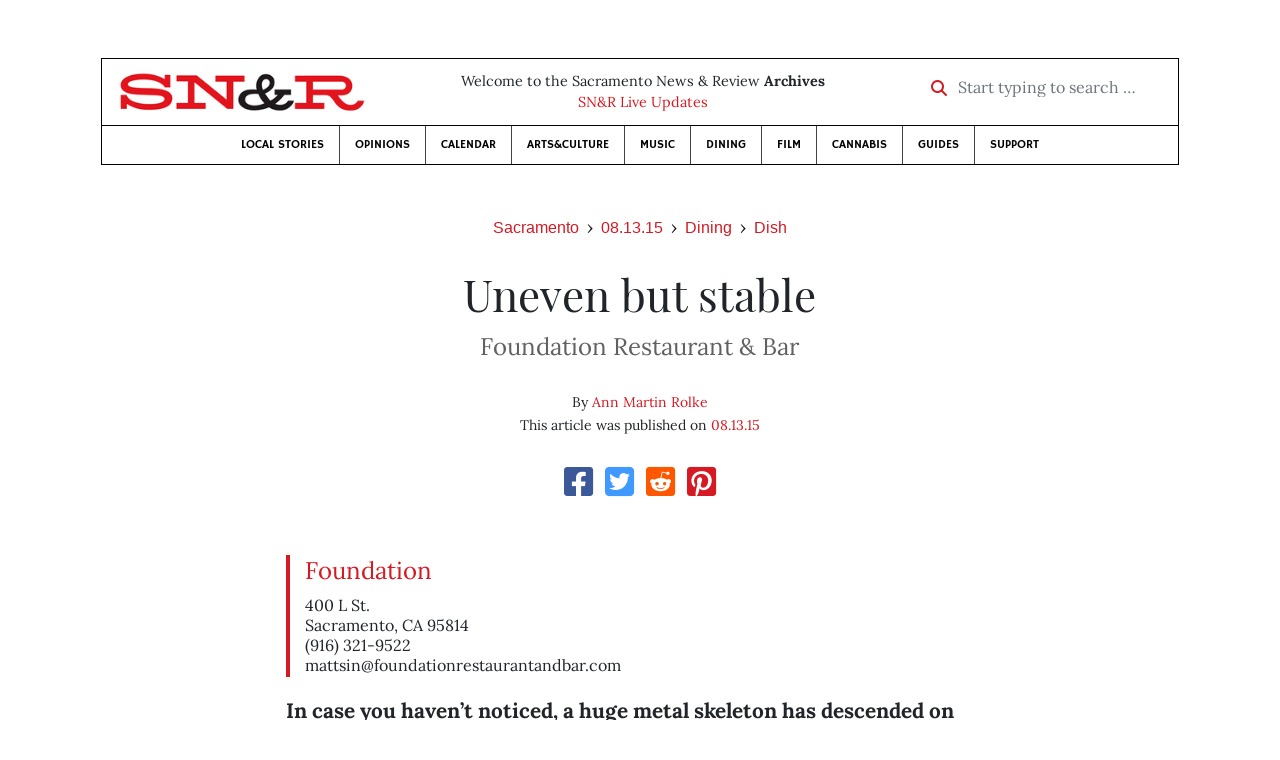

--- FILE ---
content_type: text/html; charset=utf-8
request_url: https://www.newsreview.com/sacramento/content/uneven-but-stable/17906288/
body_size: 7176
content:



<!DOCTYPE html>
<html lang="en">
  <head>
    <meta charset="utf-8">
    <meta http-equiv="x-ua-compatible" content="ie=edge">
    <title>SN&amp;R • Uneven but stable</title>

    <meta http-equiv="Content-Type" content="text/html; charset=utf-8" />
    <meta name="viewport" content="width=device-width, initial-scale=1.0">

    <meta property="og:site_name" content="Sacramento News &amp; Review" />


    
  <link rel="canonical" href="https://www.newsreview.com/sacramento/content/uneven-but-stable/17906288/">
  <link rel="shorturl" href="https://newsreview.com/oid/17906288/" />

  <meta name="description" content="SN&amp;R • Dining • Dish • Uneven but stable • Aug 13, 2015" />

  <meta name="twitter:card" content="summary_large_image">
  <meta name="twitter:title" content="Uneven but stable">
  <meta name="twitter:description" content="Foundation Restaurant &amp; Bar serves up classic American fare that caters to the lunch and after-work crowd.">

  <meta name="twitter:site" content="@SacNewsReview">
  <meta name="twitter:creator" content="@SacNewsReview">

  <meta property="og:title" content="SN&amp;R • Dining • Dish • Uneven but stable • Aug 13, 2015" />
  <meta property="og:type" content="article" />
  <meta property="og:url" content="https://www.newsreview.com/sacramento/content/uneven-but-stable/17906288/" />
  <meta property="og:description" content="Foundation Restaurant &amp; Bar serves up classic American fare that caters to the lunch and after-work crowd." />

  <meta property="article:published_time" content="2015-08-12T08:32:57-07:00" />
  <meta property="article:modified_time" content="2015-08-24T08:29:36-07:00" />
  <meta property="article:section" content="Dining" />
  
  <meta property="fb:admins" content="324969540859009" />
  <meta property="fb:app_id" content="324969540859009" />

  
    <link rel="image_src" href="https://d16zs7b90yfegl.cloudfront.net/static/images/share/snr-share.7b2c593b6c7e.jpg" />
    <meta property="og:image" content="https://d16zs7b90yfegl.cloudfront.net/static/images/share/snr-share.7b2c593b6c7e.jpg" />
    <meta name="twitter:image:src" content="https://d16zs7b90yfegl.cloudfront.net/static/images/share/snr-share.7b2c593b6c7e.jpg">
  


    <!-- HTML5 shim, for IE6-8 support of HTML5 elements -->
    <!--[if lt IE 9]>
      <script src="https://cdnjs.cloudflare.com/ajax/libs/html5shiv/3.7.3/html5shiv.min.js"></script>
    <![endif]-->

    



  <link rel="apple-touch-icon" sizes="57x57" href="https://d16zs7b90yfegl.cloudfront.net/static/favicon/snr/apple-icon-57x57.0dbd85614dff.png">
  <link rel="apple-touch-icon" sizes="60x60" href="https://d16zs7b90yfegl.cloudfront.net/static/favicon/snr/apple-icon-60x60.1a323a30b8ad.png">
  <link rel="apple-touch-icon" sizes="72x72" href="https://d16zs7b90yfegl.cloudfront.net/static/favicon/snr/apple-icon-72x72.23d557853adb.png">
  <link rel="apple-touch-icon" sizes="76x76" href="https://d16zs7b90yfegl.cloudfront.net/static/favicon/snr/apple-icon-76x76.ad63e4c1cb1e.png">
  <link rel="apple-touch-icon" sizes="114x114" href="https://d16zs7b90yfegl.cloudfront.net/static/favicon/snr/apple-icon-114x114.133190f724f4.png">
  <link rel="apple-touch-icon" sizes="120x120" href="https://d16zs7b90yfegl.cloudfront.net/static/favicon/snr/apple-icon-120x120.8b861864b474.png">
  <link rel="apple-touch-icon" sizes="144x144" href="https://d16zs7b90yfegl.cloudfront.net/static/favicon/snr/apple-icon-144x144.b86317dccadf.png">
  <link rel="apple-touch-icon" sizes="152x152" href="https://d16zs7b90yfegl.cloudfront.net/static/favicon/snr/apple-icon-152x152.956ca96c526f.png">
  <link rel="apple-touch-icon" sizes="180x180" href="https://d16zs7b90yfegl.cloudfront.net/static/favicon/snr/apple-icon-180x180.c005d7870669.png">
  <link rel="icon" type="image/png" sizes="192x192"  href="https://d16zs7b90yfegl.cloudfront.net/static/favicon/snr/android-icon-192x192.f515fd708278.png">
  <link rel="icon" type="image/png" sizes="32x32" href="https://d16zs7b90yfegl.cloudfront.net/static/favicon/snr/favicon-32x32.76476d015a67.png">
  <link rel="icon" type="image/png" sizes="96x96" href="https://d16zs7b90yfegl.cloudfront.net/static/favicon/snr/favicon-96x96.a6a81943dcbb.png">
  <link rel="icon" type="image/png" sizes="16x16" href="https://d16zs7b90yfegl.cloudfront.net/static/favicon/snr/favicon-16x16.805ca7c5ac73.png">
  <link rel="manifest" href="https://d16zs7b90yfegl.cloudfront.net/static/favicon/snr/manifest.b58fcfa7628c.json">
  <meta name="msapplication-TileColor" content="#ffffff">
  <meta name="msapplication-TileImage" content="https://d16zs7b90yfegl.cloudfront.net/static/favicon/snr/ms-icon-144x144.b86317dccadf.png">
  <meta name="theme-color" content="#ffffff">




    
      <link href="https://d16zs7b90yfegl.cloudfront.net/static/vendor/fontawesome/css/fontawesome.ebf19a7b820e.css" rel="stylesheet">
      <link href="https://d16zs7b90yfegl.cloudfront.net/static/vendor/fontawesome/css/all.f71b0a62b045.css" rel="stylesheet">
      <link rel="stylesheet" href="https://d16zs7b90yfegl.cloudfront.net/static/vendor/SlickNav/slicknav.min.cb0567a8e6fa.css" />
      <link href="https://d16zs7b90yfegl.cloudfront.net/static/css/project.min.21368e708a4e.css" rel="stylesheet" />
    

    

    

    
      
        <!-- Global site tag (gtag.js) - Google Analytics -->
        <script async src="https://www.googletagmanager.com/gtag/js?id=UA-350918-1"></script>
        <script>
          window.dataLayer = window.dataLayer || [];
          function gtag(){dataLayer.push(arguments);}
          gtag('js', new Date());

          gtag('config', 'UA-350918-1');
        </script>
      
    

    
      
        <script async src="https://securepubads.g.doubleclick.net/tag/js/gpt.js"></script>
        <script>
          window.googletag = window.googletag || {cmd: []};
          googletag.cmd.push(function() {
            
              googletag.defineSlot('/1003962/sacramento_content_ad_300x250_1', [300, 250], 'div-gpt-ad-1599603245126-0').addService(googletag.pubads());
            
              googletag.defineSlot('/1003962/sacramento_content_ad_300x250_2', [300, 250], 'div-gpt-ad-1599603598182-0').addService(googletag.pubads());
            
            googletag.pubads().enableSingleRequest();
            googletag.pubads().collapseEmptyDivs();
            googletag.enableServices();
          });
        </script>
      
    

  </head>

  <body>

    
      <div class="container">
        
          


  <header class="primary-nav">
    <div class="nav-header col">
      <a class="site-logo" href="/sacramento/">
        <img src="https://d16zs7b90yfegl.cloudfront.net/static/images/logos/snr-isolated-redblack-300x52.8baf3a648a6c.png" width="100%">
      </a>
      <p>
        Welcome to the Sacramento News &amp; Review <strong>Archives</strong><br>
        <a href="https://sacramento.newsreview.com">
          
            SN&amp;R Live Updates</a>
          
      </p>
      <form method="GET" action="/sacramento/search/">
        <div class="form-row align-items-center">
          <div class="col-auto">
            <label class="sr-only" for="inlineFormInputGroup">Start typing to search &hellip;</label>
            <div class="input-group mb-2">
              <div class="input-group-prepend">
                <div class="input-group-text"><a href="/sacramento/search/"><i class="fas fa-search"></i></a></div>
              </div>
              <input type="text" class="form-control" id="inlineFormInputGroup" name="search_term" placeholder="Start typing to search &hellip;">
              <input type="hidden" name="location" value="3">
            </div>
          </div>
        </div>
      </form>
    </div>

    <div class="header-nav">
      <nav class="main-nav clearfix">
        <div class="menu-main-nav-container">
          <ul id="menu-main-nav" class="menu">
             
              <li class="menu-item">
                <a href="/sacramento/section/local-stories/92152/">Local Stories</a>
              </li>
              <li class="menu-item">
                <a href="/sacramento/section/opinions/92158/">Opinions</a>
              </li>
              <li class="menu-item">
                <a href="https://sacramento.newsreview.com/calendar/" target="_blank">Calendar</a>
              </li>
              <li class="menu-item">
                <a href="/sacramento/section/artsculture/36568/">Arts&amp;Culture</a>
              </li>
              <li class="menu-item">
                <a href="/sacramento/section/music/36586/">Music</a>
              </li>
              <li class="menu-item">
                <a href="/sacramento/section/dining/92155/">Dining</a>
              </li>
              <li class="menu-item">
                <a href="/sacramento/section/film/36594/">Film</a>
              </li>
              <li class="menu-item">
                <a href="/sacramento/section/cannabis-guide/13506539/">Cannabis</a>
              </li>
              <li class="menu-item">
                <a href="/sacramento/section/guides/36558/">Guides</a>
              </li>
              <li class="menu-item menu-item-highlight">
                <a href="https://sacramento.newsreview.com/support-local-independent-journalism/" target="_blank">Support</a>
              </li>
            
          </ul>
        </div>
      </nav>
    </div>
  </header>


        

        <div class="main-content">
          

          
  <div class="row">

    <div class="col">
      <ul class="breadcrumb justify-content-center">
        <li class="breadcrumb-item"><a href="/sacramento/">Sacramento</a></li>
        <li class="breadcrumb-item"><a href="/sacramento/issue/2015-08-13/">08.13.15</a></li>
        <li class="breadcrumb-item"><a href="/sacramento/section/dining/92155/">Dining</a></li>
        <li class="breadcrumb-item active"><a href="/sacramento/category/dish/36599/">Dish</a></li>
      </ul>

      <div class="row">

        <div class="offset-md-1 col-md-10 offset-lg-2 col-lg-8">
          <article class="article oid-17906288">

            <h1 class="text-center">Uneven but stable</h1>

            
              <h2 class="nr-subheading text-center">Foundation Restaurant &amp; Bar</h2>
            

            <div class="article-meta mb-4 text-center">
              
                <p class="meta-authors">
  By <a href="/author/ann-martin-rolke/887909/">Ann Martin Rolke</a>
</p>


                
              

              <p class="meta-ts">
                This article was published on <a href="/sacramento/issue/2015-08-13/">08.13.15</a>
              </p>
            </div>

            <section>
              <div class="mb-4">
                <div class="social-media-icons">
    <div class="text-center center-block">
        <a href="https://www.facebook.com/sharer/sharer.php?u=https%3A//www.newsreview.com/sacramento/content/uneven-but-stable/17906288/"><i class="social-fb fab fa-square-facebook fa-2x social"></i></a>
        <a href="https://twitter.com/intent/tweet/?text=Uneven but stable&url=https%3A//www.newsreview.com/sacramento/content/uneven-but-stable/17906288/&via=SacNewsReview"><i class="social-tw fab fa-square-twitter fa-2x social"></i></a>
        <a href="https://reddit.com/submit?url=https%3A//www.newsreview.com/sacramento/content/uneven-but-stable/17906288/&title=Uneven but stable"><i class="social-reddit fab fa-reddit-square fa-2x social"></i></a>
        <a href="https://pinterest.com/pin/create/button/?url=https%3A//www.newsreview.com/sacramento/content/uneven-but-stable/17906288/&media=&description=Foundation Restaurant &amp; Bar serves up classic American fare that caters to the lunch and after-work crowd."><i class="social-pinterest fab fa-pinterest-square fa-2x social"></i></a>
        
    </div>
</div>

              </div>

              
                



              

              <div class="my-5">
                
                  <div class="body-sidebar">

                    

                    

                     
                      <div class="body-sidebar-item gdfp-body-placement-1">
                        <!-- /1003962/sacramento_content_ad_300x250_1 -->
<div id='div-gpt-ad-1599603245126-0' style='width: 300px; height: 250px;'>
  <script>
    googletag.cmd.push(function() {  googletag.display('div-gpt-ad-1599603245126-0');  });
  </script>
</div>

                      </div>
                    

                  </div>
                

                
                  <div class="restaurant-info">
                    <p class="restaurant-name">
                      <a href="http://foundationrestaurantandbar.com/" target="_blank">Foundation</a>
                    </p>
                    <address>
                      400 L St.<br>
                      Sacramento, CA 95814<br>
                      
                    </address>
                      <p class="restaurant-meta">(916) 321-9522</p>
                      <p class="restaurant-meta">mattsin@foundationrestaurantandbar.com</p>
                  </div>
                

                
                  
                

                <p><b>In case you haven’t noticed, a huge metal skeleton has descended on downtown in the form of the growing arena.</b> With construction and road closures, it’s become a deterrent to visitors in the area. Some nearby businesses are soldiering on, though, just waiting for the future payout of descending hordes.</p>

<p>Foundation Restaurant &amp; Bar is one such place. It occupies the former 4th Street Grille space, across the street from Macy’s. Despite all the construction mess, however, there are plenty of nearby hungry office workers seeking lunch and after-work libations.</p>

<p>Foundation opened almost two years ago, with the former 4th Street general manager as an owner and the same chef, Jeramie Smith, in the kitchen.</p>

<p>The pair bills its fare as “Simple Classic American Food &amp; Drinks,” and that’s pretty much what you get. While there are some real standouts, the menu listings aren’t there to challenge diners. Instead, they have what you’d expect to find at any after-work bar.</p>

<p>Isn’t that what most people want anyway? They want to know there’s a burger and some fried stuff, maybe a pizza and a few salads.</p>

<p>To be fair, Foundation does have a fresh sustainable fish offering each day and a gorgeous old wood bar with an extensive drink list. There are also three large-screen TVs. That’s where Kings fans can get a fix till the arena opens.</p>

<p>At lunch, we ordered grilled Castroville artichokes. Halved and crusted with Romano cheese and garlic; the chokes were lovely but a bit overcooked. It was hard to get a lot of edible food out of them.</p>

<p>The fritto misto consisted of fried calamari, fennel and sweet onions, with a side of spicy aioli. While they were just a wee bit undercooked, the calamari tasted fine. The veggies fared better, since they have more inherent flavor. Since then, the chef has also added shishito peppers to amp up the dish.</p>

<p>A chardonnay-poached salmon niçoise salad survived a recent menu update. It’s a generous toss of lightly dressed mixed greens with chunks of potato, hard-boiled egg, green beans, capers and some lovely cherry tomatoes. Mixed throughout are shreds of salmon that seemed a bit mushy. They’d likely be much better grilled and left medium-rare.</p>

<p>At dinner, the atmosphere is louder, with liquor-loosened shouts bouncing off the room’s hard surfaces. We joined the party and sampled the Foundation Sazerac. Made with Galliano instead of absinthe, it was more floral than the classic, but chock full of whiskey.</p>

<p>One of the real winners is Foundation’s Big Ol’ BBQ burger. There are four burgers on the menu, but the waitress assured us this was a good one. She was right: Topped with sharp cheddar, caramelized onions, two big strips of bacon and house-made barbecue sauce, it was a winner. The beef flavor came through well and the bun held up despite the oceans of sauce and juice that poured forth. Stock up on napkins for this one.</p>

<p>The pork tenderloin didn’t do as well. It was overcooked and dry, but served atop a perfectly good apple risotto with a surprisingly nice goat cheese crisp.</p>

<p>The pappardelle was better, prepared that night simply and generously with olive oil and shaved Romano.</p>

<p>Another item not to miss is the freshly fried doughnut hole dessert. You get a bowl of cinnamon-sugar-dusted bites with sides of chocolate and powdered sugar sauces. I’ve rarely had better.</p>

<p>Skip the crisps, though. The apple version we tried was a bit gluey and lacked any hint of crisp.</p>

<p>Foundation is perfectly fine, if a bit uneven in execution. It’s a good option for lunches and drinks and, come 2016, or whenever the arena opens, it should be packed to the rafters.</p>

                
                  <div class="gdfp-body-placement-2 center-placement mt-5">
                    <!-- /1003962/sacramento_content_ad_300x250_2 -->
<div id='div-gpt-ad-1599603598182-0' style='width: 300px; height: 250px;'>
  <script>
    googletag.cmd.push(function() {  googletag.display('div-gpt-ad-1599603598182-0');  });
  </script>
</div>

                  </div>
              
              </div>

              

              
                <div class="mt-5 mb-5 social-media-bottom">
                  <div class="social-media-icons">
    <div class="text-center center-block">
        <a href="https://www.facebook.com/sharer/sharer.php?u=https%3A//www.newsreview.com/sacramento/content/uneven-but-stable/17906288/"><i class="social-fb fab fa-square-facebook fa-2x social"></i></a>
        <a href="https://twitter.com/intent/tweet/?text=Uneven but stable&url=https%3A//www.newsreview.com/sacramento/content/uneven-but-stable/17906288/&via=SacNewsReview"><i class="social-tw fab fa-square-twitter fa-2x social"></i></a>
        <a href="https://reddit.com/submit?url=https%3A//www.newsreview.com/sacramento/content/uneven-but-stable/17906288/&title=Uneven but stable"><i class="social-reddit fab fa-reddit-square fa-2x social"></i></a>
        <a href="https://pinterest.com/pin/create/button/?url=https%3A//www.newsreview.com/sacramento/content/uneven-but-stable/17906288/&media=&description=Foundation Restaurant &amp; Bar serves up classic American fare that caters to the lunch and after-work crowd."><i class="social-pinterest fab fa-pinterest-square fa-2x social"></i></a>
        
    </div>
</div>

                </div>
              

              <div class="article-tags mb-5">
                
              </div>

              
                <div class="related-articles mt-5">
                  <h3 class="text-center mb-4">More <a href="/sacramento/section/dining/92155/">Dining</a> &raquo; <a href="/sacramento/category/dish/36599/">Dish</a></h3>

                  
                    <div class="media mb-0 related-article">
                      <a href="/sacramento/content/turn-up-the-spice/17830903/" class="align-self-center">
                        
                          <img src="https://d16zs7b90yfegl.cloudfront.net/static/images/logos/snr-logo.36c258f6225f.jpg" class="featured-image mr-3" width="75px">
                        
                      </a>
                      <div class="media-body mb-0">
                        <h5 class="mt-0">
                          <a href="/sacramento/content/turn-up-the-spice/17830903/">Turn up the spice</a>
                        </h5>
                        <p class="mb-0">Orchid Thai serves tasty Thai food—but ask for it extra spicy.</p>
                        <p class="issue-date">
                          Published on <a href="/sacramento/issue/2015-08-06/">08.06.15</a>
                        </p>
                      </div>

                    </div>

                    <hr>
                  
                    <div class="media mb-0 related-article">
                      <a href="/sacramento/content/southern-and-comfortable/17759357/" class="align-self-center">
                        
                          <img src="https://d16zs7b90yfegl.cloudfront.net/static/images/logos/snr-logo.36c258f6225f.jpg" class="featured-image mr-3" width="75px">
                        
                      </a>
                      <div class="media-body mb-0">
                        <h5 class="mt-0">
                          <a href="/sacramento/content/southern-and-comfortable/17759357/">Southern and comfortable</a>
                        </h5>
                        <p class="mb-0">Sarom's Southern Kitchen serves Southern comfort food and American breakfast and lunch fare.</p>
                        <p class="issue-date">
                          Published on <a href="/sacramento/issue/2015-07-30/">07.30.15</a>
                        </p>
                      </div>

                    </div>

                    <hr>
                  
                    <div class="media mb-0 related-article">
                      <a href="/sacramento/content/dagwoods-paradise/17654029/" class="align-self-center">
                        
                          <img src="https://d16zs7b90yfegl.cloudfront.net/static/images/logos/snr-logo.36c258f6225f.jpg" class="featured-image mr-3" width="75px">
                        
                      </a>
                      <div class="media-body mb-0">
                        <h5 class="mt-0">
                          <a href="/sacramento/content/dagwoods-paradise/17654029/">Dagwood&#x27;s paradise</a>
                        </h5>
                        <p class="mb-0">Roxi Deli's new Midtown location is a sandwich lover's paradise.</p>
                        <p class="issue-date">
                          Published on <a href="/sacramento/issue/2015-07-23/">07.23.15</a>
                        </p>
                      </div>

                    </div>

                    <hr>
                  
                    <div class="media mb-0 related-article">
                      <a href="/sacramento/content/dont-look-back/17591603/" class="align-self-center">
                        
                          <img src="https://d16zs7b90yfegl.cloudfront.net/static/images/logos/snr-logo.36c258f6225f.jpg" class="featured-image mr-3" width="75px">
                        
                      </a>
                      <div class="media-body mb-0">
                        <h5 class="mt-0">
                          <a href="/sacramento/content/dont-look-back/17591603/">Don&#x27;t look back</a>
                        </h5>
                        <p class="mb-0">Taj Bar &amp; Grill in Carmichael is worth the trip for its tasty Indian food.</p>
                        <p class="issue-date">
                          Published on <a href="/sacramento/issue/2015-07-16/">07.16.15</a>
                        </p>
                      </div>

                    </div>

                    <hr>
                  
                    <div class="media mb-0 related-article">
                      <a href="/sacramento/content/itres-bieni/17553039/" class="align-self-center">
                        
                          <img src="https://d16zs7b90yfegl.cloudfront.net/static/images/logos/snr-logo.36c258f6225f.jpg" class="featured-image mr-3" width="75px">
                        
                      </a>
                      <div class="media-body mb-0">
                        <h5 class="mt-0">
                          <a href="/sacramento/content/itres-bieni/17553039/">Très bien</a>
                        </h5>
                        <p class="mb-0">Brasserie Capitale and its neighbor Café a Côté serve traditional French food without a hint of snobbishness.</p>
                        <p class="issue-date">
                          Published on <a href="/sacramento/issue/2015-07-09/">07.09.15</a>
                        </p>
                      </div>

                    </div>

                    
                  
                </div>
              

              <div class="desert-net-real-player">
                <script id="fdncms-carousel-top-stories-video" src="https://www.hub.fdncms.com/gyrobase/Responsive/Components/Content/TopStoriesVideo?cb=13ed4944&key=429a11c96ac584ed0bf7ef922bba5ed2&req=js&vri=2&label=Recent+Articles&pcolor=e2141c" async></script>
              </div>
            </section>

          </article>
        </div>

      </div>
    </div>
  </div>


          



  <div class="row my-5">
    <div class="offset-md-1 col-md-10 offset-lg-2 col-lg-8 text-center">
      <a class="btn btn-primary" href="/newsletters/sign-up/sacramento/">Sign up for our newsletter!</a>
    </div>
  </div>


        </div>

      </div> <!-- /container -->
    


    
      
        


<section id="footer">
  <div class="container">
    <div class="row d-flex align-items-center">
      <div class="col-sm-6">
        <div class="footer-brand py-4">
          <a class="site-logo" href="/sacramento/">
            <img src="https://d16zs7b90yfegl.cloudfront.net/static/images/logos/snr-isolated-redblack-300x52.8baf3a648a6c.png" width="100%">
          </a>

          <p>
            Thank you for visiting the Sacramento News &amp; Review.
          </p>

          <small>
            &copy; Sacramento News &amp; Review.  All rights reserved.
          </small>
        </div>
      </div>

      <div class="col-sm-6">
        <div class="visit-new-location">
          <a href="https://sacramento.newsreview.com">Visit us at our new location <i class="fas fa-long-arrow-alt-right"></i></a>
        </div>

        <div class="footer-links">
          <ul class="list-unstyled">
            <li>
              <ul class="list-inline">
                <li class="list-inline-item">
                  <a href="https://www.facebook.com/SacNewsReview" target="_blank"><i class="fab fa-square-facebook fa-2x social-fb"></i></a>
                </li>
                <li class="list-inline-item">
                  <a href="https://twitter.com/#!/SacNewsReview"><i class="fab fa-square-twitter fa-2x social-tw"></i></a>
                </li>
                <li class="list-inline-item">
                  <a href="https://www.instagram.com/sacnewsreview/"><i class="fab fa-square-instagram fa-2x social-in"></i></a>
                </li>
              </ul>
            </li>
            <li><a href="https://sacramento.newsreview.com/contact-us/">Drop us a line</a></li>
            <li><a href="https://sacramento.newsreview.com/letter-to-the-editor/">Letter to the editor</a></li>
            <li><a href="https://sacramento.newsreview.com/news-tips/">Got a news tip?</a></li>
          </ul>

          <ul class="list-unstyled with-icons">
            <li><a href="https://sacramento.newsreview.com">SN&amp;R Home</a></li>
            <li><a href="https://bestofsac.com" target="_blank">Best of Sacramento</a></li>
            <li><a href="https://sammies.com" target="_blank">SAMMIES</a></li>
            <li><a href="https://nrpubs.com" target="_blank">N&amp;R Publications</a></li>
            <li><a href="https://independentjournalismfund.org/" target="_blank">Independent Journalism Fund</a></li>
            <li><a href="https://letterstothefuture.org" target="_blank">Letters to the Future</a></li>
            <li><a href="https://sacramento.newsreview.com/privacy-policy-2/">Privacy Policy</a></li>
            <li><a href="/terms-of-use/">Terms of use</a></li>
          </ul>
        </div>  <!-- .footer-links -->
      </div>
    </div>
  </div>
</section>

      
    

    

    
      <script src="https://d16zs7b90yfegl.cloudfront.net/static/js/vendors.min.516760e6efc6.js"></script>
      <script src="https://d16zs7b90yfegl.cloudfront.net/static/vendor/SlickNav/jquery.slicknav.min.abb6ece52a5d.js"></script>
      <script src="https://d16zs7b90yfegl.cloudfront.net/static/js/project.min.8b4c64cf9236.js"></script>

      <script type="text/javascript">
        $(function(){
          $('#menu-main-nav').slicknav({
            appendTo: '.header-nav',
            label: '',
            duration: 500,
            allowParentLinks: true
          });
        });
      </script>

      <script>
        $(document).ready(function(){
          $('[data-toggle="tooltip"]').tooltip();
        });
      </script>
    
  </body>
</html>


--- FILE ---
content_type: text/html; charset=utf-8
request_url: https://www.google.com/recaptcha/api2/aframe
body_size: 267
content:
<!DOCTYPE HTML><html><head><meta http-equiv="content-type" content="text/html; charset=UTF-8"></head><body><script nonce="xfFgVrzR-g8NlOwT7ixElA">/** Anti-fraud and anti-abuse applications only. See google.com/recaptcha */ try{var clients={'sodar':'https://pagead2.googlesyndication.com/pagead/sodar?'};window.addEventListener("message",function(a){try{if(a.source===window.parent){var b=JSON.parse(a.data);var c=clients[b['id']];if(c){var d=document.createElement('img');d.src=c+b['params']+'&rc='+(localStorage.getItem("rc::a")?sessionStorage.getItem("rc::b"):"");window.document.body.appendChild(d);sessionStorage.setItem("rc::e",parseInt(sessionStorage.getItem("rc::e")||0)+1);localStorage.setItem("rc::h",'1769095370812');}}}catch(b){}});window.parent.postMessage("_grecaptcha_ready", "*");}catch(b){}</script></body></html>